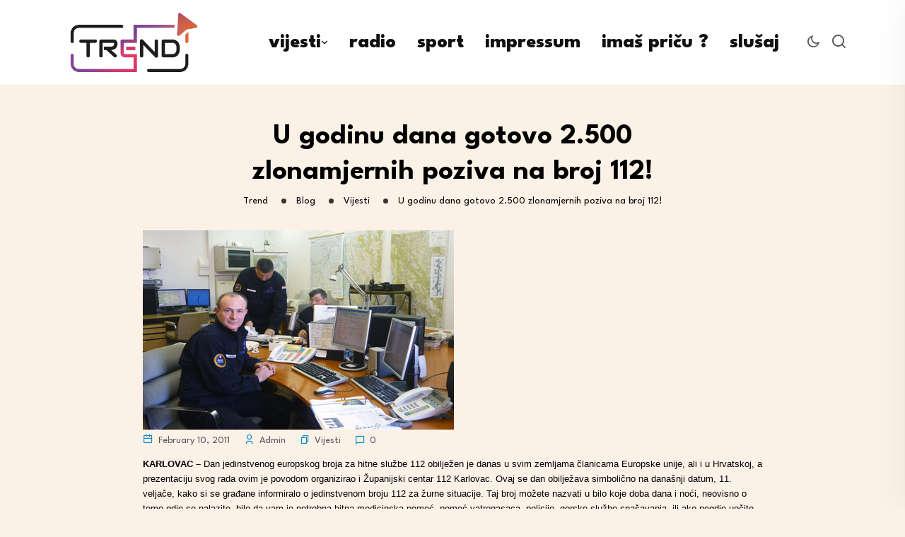

--- FILE ---
content_type: text/html; charset=UTF-8
request_url: https://trend.com.hr/wp-admin/admin-ajax.php
body_size: -273
content:
{"post_id":217,"counted":false,"storage":[],"type":"post"}